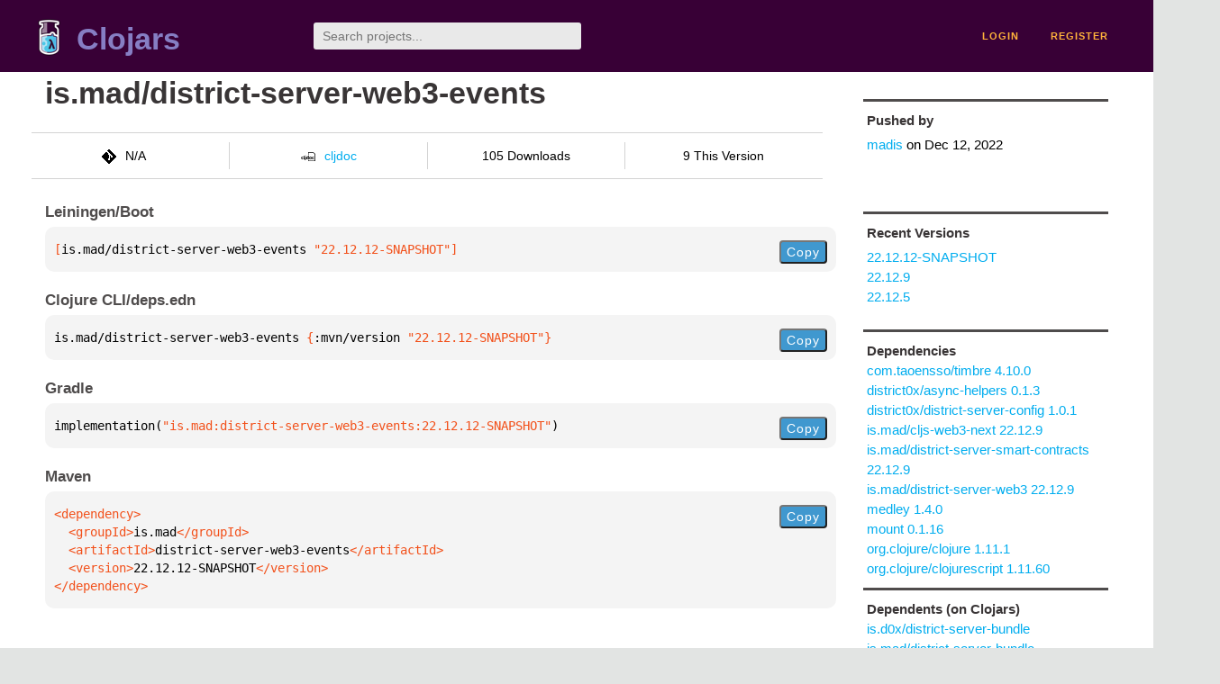

--- FILE ---
content_type: text/html;charset=utf-8
request_url: https://clojars.org/is.mad/district-server-web3-events/versions/22.12.12-SNAPSHOT
body_size: 2279
content:
<!DOCTYPE html>
<html lang="en"><head><meta charset="utf-8"><meta content="width=device-width,initial-scale=1" name="viewport"><link href="/opensearch.xml" rel="search" title="Clojars" type="application/opensearchdescription+xml"><link href="/favicon.ico" rel="shortcut icon"><meta content="[is.mad/district-server-web3-events &quot;22.12.12-SNAPSHOT&quot;] null" name="description"><meta content="summary" name="twitter:card"><meta content="@clojars" name="twitter:site:id"><meta content="https://clojars.org" name="twitter:site"><meta content="[is.mad/district-server-web3-events &quot;22.12.12-SNAPSHOT&quot;]" name="twitter:title"><meta content="[is.mad/district-server-web3-events &quot;22.12.12-SNAPSHOT&quot;] null" name="twitter:description"><meta content="https://clojars.org/images/clojars-logo@2x.png" name="twitter:image"><meta content="Total downloads / this version" name="twitter:label1"><meta content="105 / 9" name="twitter:data1"><meta content="Coordinates" name="twitter:label2"><meta content="[is.mad/district-server-web3-events &quot;22.12.12-SNAPSHOT&quot;]" name="twitter:data2"><meta content="website" property="og:type"><meta content="Clojars" property="og:site_name"><meta content="[is.mad/district-server-web3-events &quot;22.12.12-SNAPSHOT&quot;]" property="og:title"><meta content="[is.mad/district-server-web3-events &quot;22.12.12-SNAPSHOT&quot;] null" property="og:description"><meta content="https://clojars.org/images/clojars-logo@2x.png" property="og:image"><title>[is.mad/district-server-web3-events &quot;22.12.12-SNAPSHOT&quot;] - Clojars</title><link href="/stylesheets/reset.css" rel="stylesheet" type="text/css"><link href="/stylesheets/vendor/bootstrap/bootstrap.css" rel="stylesheet" type="text/css"><link href="/stylesheets/screen.css" rel="stylesheet" type="text/css"><!--[if lt IE 9]><script src="/js/html5.js" type="text/javascript"></script><![endif]--><script src="/js/jquery-3.6.0.min.js" type="text/javascript"></script><script src="/js/coordinates.js" type="text/javascript"></script></head><body class="container-fluid"><div id="content-wrapper"><header class="small-header row"><div class="home col-xs-6 col-sm-3"><a href="/"><img alt="Clojars" src="/images/clojars-logo-tiny.png" srcset="/images/clojars-logo-tiny@2x.png 2x"></a><h1><a href="/">Clojars</a></h1></div><div class="col-xs-6 col-sm-3"><form action="/search"><input class="search" id="search" name="q" placeholder="Search projects..." required type="search"></form></div><nav class="navigation main-navigation col-xs-12 col-sm-6"><ul><li><a href="/login">login</a></li><li><a href="/register">register</a></li></ul></nav></header><div class="light-article row"><script type="application/ld+json">{"@context":"http://schema.org","@type":"BreadcrumbList","itemListElement":[{"@type":"ListItem","position":1,"item":{"@id":"https://clojars.org/groups/is.mad","name":"is.mad"}},{"@type":"ListItem","position":2,"item":{"@id":"https://clojars.org/is.mad/district-server-web3-events","name":"district-server-web3-events"}}]}</script><div class="col-xs-12 col-sm-9" id="jar-title"><div><h1><a href="/is.mad/district-server-web3-events">is.mad/district-server-web3-events</a></h1></div><p class="description"></p><ul class="row" id="jar-info-bar"><li class="col-xs-12 col-sm-3"><p><img alt="VCS" src="/images/git-mark.png" srcset="">N/A</p></li><li class="col-xs-12 col-sm-3"><a href="https://cljdoc.org/d/is.mad/district-server-web3-events/22.12.12-SNAPSHOT"><img alt="cljdoc documentation" height="16" src="/images/cljdoc-icon.svg">cljdoc</a></li><li class="col-xs-12 col-sm-3">105 Downloads</li><li class="col-xs-12 col-sm-3">9 This Version</li></ul><h2>Leiningen/Boot</h2><div class="package-config-example"><div class="package-config-content select-text" id="#leiningen-coordinates"><pre><span class="tag">[</span>is.mad/district-server-web3-events<span class="string"> &quot;22.12.12-SNAPSHOT&quot;</span><span class="tag">]</span></pre></div><div class="package-config-copy"><button class="copy-coordinates">Copy</button></div></div><h2>Clojure CLI/deps.edn</h2><div class="package-config-example"><div class="package-config-content select-text" id="#deps-coordinates"><pre>is.mad/district-server-web3-events <span class="tag">{</span>:mvn/version <span class="string">&quot;22.12.12-SNAPSHOT&quot;</span><span class="tag">}</span></pre></div><div class="package-config-copy"><button class="copy-coordinates">Copy</button></div></div><h2>Gradle</h2><div class="package-config-example"><div class="package-config-content select-text" id="#gradle-coordinates"><pre>implementation(<span class="string">&quot;is.mad:district-server-web3-events:22.12.12-SNAPSHOT&quot;</span>)</pre></div><div class="package-config-copy"><button class="copy-coordinates">Copy</button></div></div><h2>Maven</h2><div class="package-config-example"><div class="package-config-content select-text" id="#maven-coordinates"><div><pre><span class="tag">&lt;dependency&gt;
</span><span class="tag">  &lt;groupId&gt;</span>is.mad<span class="tag">&lt;/groupId&gt;
</span><span class="tag">  &lt;artifactId&gt;</span>district-server-web3-events<span class="tag">&lt;/artifactId&gt;
</span><span class="tag">  &lt;version&gt;</span>22.12.12-SNAPSHOT<span class="tag">&lt;/version&gt;
</span><span class="tag">&lt;/dependency&gt;</span></pre></div></div><div class="package-config-copy"><button class="copy-coordinates">Copy</button></div></div></div><ul class="col-xs-12 col-sm-3" id="jar-sidebar"><li><h4>Pushed by</h4><a href="/users/madis">madis</a> on <span title="2022-12-12 16:04:44.713">Dec 12, 2022</span></li><li><h4>Recent Versions</h4><ul id="versions"><li><a href="/is.mad/district-server-web3-events/versions/22.12.12-SNAPSHOT">22.12.12-SNAPSHOT</a></li><li><a href="/is.mad/district-server-web3-events/versions/22.12.9">22.12.9</a></li><li><a href="/is.mad/district-server-web3-events/versions/22.12.5">22.12.5</a></li></ul></li><li><h3>Dependencies</h3><ul id="dependencies"><li><a href="/com.taoensso/timbre">com.taoensso/timbre 4.10.0</a></li><li><a href="/district0x/async-helpers">district0x/async-helpers 0.1.3</a></li><li><a href="/district0x/district-server-config">district0x/district-server-config 1.0.1</a></li><li><a href="/is.mad/cljs-web3-next">is.mad/cljs-web3-next 22.12.9</a></li><li><a href="/is.mad/district-server-smart-contracts">is.mad/district-server-smart-contracts 22.12.9</a></li><li><a href="/is.mad/district-server-web3">is.mad/district-server-web3 22.12.9</a></li><li><a href="/medley">medley 1.4.0</a></li><li><a href="/mount">mount 0.1.16</a></li><li><a href="http://search.maven.org/#artifactdetails%7Corg.clojure%7Cclojure%7C1.11.1%7Cjar">org.clojure/clojure 1.11.1</a></li><li><a href="http://search.maven.org/#artifactdetails%7Corg.clojure%7Cclojurescript%7C1.11.60%7Cjar">org.clojure/clojurescript 1.11.60</a></li></ul></li><li><h3>Dependents (on Clojars)</h3><ul id="dependents"><li><a href="/is.d0x/district-server-bundle">is.d0x/district-server-bundle</a></li><li><a href="/is.mad/district-server-bundle">is.mad/district-server-bundle</a></li></ul><p><a href="/is.mad/district-server-web3-events/dependents">All Dependents (2) for all Versions (3)</a></p></li><li><h4>Version Badge</h4><p>Want to display the <a href="https://img.shields.io/clojars/v/is.mad/district-server-web3-events.svg">latest version</a> of your project on GitHub? Use the markdown code below!</p><img src="https://img.shields.io/clojars/v/is.mad/district-server-web3-events.svg"><textarea class="select-text" id="version-badge" readonly="readonly" rows="4">[![Clojars Project](https://img.shields.io/clojars/v/is.mad/district-server-web3-events.svg)](https://clojars.org/is.mad/district-server-web3-events)</textarea><p>If you want to include pre-releases and snapshots, use the following markdown code:</p><img src="https://img.shields.io/clojars/v/is.mad/district-server-web3-events.svg?include_prereleases"><textarea class="select-text" id="version-badge" readonly="readonly" rows="4">[![Clojars Project](https://img.shields.io/clojars/v/is.mad/district-server-web3-events.svg?include_prereleases)](https://clojars.org/is.mad/district-server-web3-events)</textarea></li></ul></div><footer class="row"><a href="https://github.com/clojars/clojars-web/wiki/About">about</a><a href="https://clojars.statuspage.io">status</a><a href="/projects">projects</a><a href="https://github.com/clojars/clojars-web/wiki/Contributing">contribute</a><a href="https://github.com/clojars/clojars-web/blob/main/CHANGELOG.org">changelog</a><a href="https://github.com/clojars/clojars-web/wiki/Contact">contact</a><a href="https://github.com/clojars/clojars-web">code</a><a href="/security">security</a><a href="/dmca">DMCA</a><a href="https://github.com/clojars/clojars-web/wiki/">help</a><a href="https://github.com/clojars/clojars-web/wiki/Data">API</a><a href="/sitemap.xml">sitemap</a><div class="sponsors"><div class="sponsors-title">Hosting costs sponsored by:</div><div class="sponsors-group"><div class="sponsor"><a href="https://korey.ai/"><img alt="Korey" src="/images/korey-logo.png"></a></div></div><div class="sponsors-title">With in-kind sponsorship from:</div><div class="sponsors-group"><div class="sponsor"><a href="https://1password.com/for-non-profits/"><img alt="1Password" src="/images/1password-logo.png"></a></div><div class="sponsor"><a href="https://www.deps.co"><img alt="Deps" src="/images/deps-logo.png"></a></div><div class="sponsor"><a href="https://dnsimple.link/resolving-clojars"><span>resolving with<br></span><span><img alt="DNSimple" src="https://cdn.dnsimple.com/assets/resolving-with-us/logo-light.png"></span></a></div><div class="sponsor"><a href="http://fastly.com/"><img alt="Fastly" src="/images/fastly-logo.png"></a></div></div><div class="sponsors-group"><div class="sponsor"><a href="https://www.fastmail.com/tryit-clojars/"><img alt="Fastmail" src="/images/fastmail-logo.png"></a></div><div class="sponsor"><a href="https://www.statuspage.io"><img alt="StatusPage.io" src="/images/statuspage-io-logo.svg"></a></div><div class="sponsor"><a href="https://uptime.com/"><img alt="Uptime.com" src="/images/uptime-logo.svg"></a></div></div></div><div class="sponsors"><div class="sponsors-group"><div class="sponsor"><span>remixed by<br></span><span><a href="http://www.bendyworks.com/"><img alt="Bendyworks Inc." src="/images/bendyworks-logo.svg" width="150"></a></span></div><div class="sponsor"><span>member project of<br></span><span><a href="https://clojuriststogether.org/"><img alt="Clojurists Together Foundation" height="40" src="/images/clojurists-together-logo.png"></a></span></div></div></div></footer></div></body></html>

--- FILE ---
content_type: image/svg+xml;charset=utf-8
request_url: https://img.shields.io/clojars/v/is.mad/district-server-web3-events.svg?include_prereleases
body_size: 351
content:
<svg xmlns="http://www.w3.org/2000/svg" width="392" height="20" role="img" aria-label="clojars: [is.mad/district-server-web3-events &quot;22.12.12-SNAPSHOT&quot;]"><title>clojars: [is.mad/district-server-web3-events &quot;22.12.12-SNAPSHOT&quot;]</title><linearGradient id="s" x2="0" y2="100%"><stop offset="0" stop-color="#bbb" stop-opacity=".1"/><stop offset="1" stop-opacity=".1"/></linearGradient><clipPath id="r"><rect width="392" height="20" rx="3" fill="#fff"/></clipPath><g clip-path="url(#r)"><rect width="47" height="20" fill="#555"/><rect x="47" width="345" height="20" fill="#fe7d37"/><rect width="392" height="20" fill="url(#s)"/></g><g fill="#fff" text-anchor="middle" font-family="Verdana,Geneva,DejaVu Sans,sans-serif" text-rendering="geometricPrecision" font-size="110"><text aria-hidden="true" x="245" y="150" fill="#010101" fill-opacity=".3" transform="scale(.1)" textLength="370">clojars</text><text x="245" y="140" transform="scale(.1)" fill="#fff" textLength="370">clojars</text><text aria-hidden="true" x="2185" y="150" fill="#010101" fill-opacity=".3" transform="scale(.1)" textLength="3350">[is.mad/district-server-web3-events &quot;22.12.12-SNAPSHOT&quot;]</text><text x="2185" y="140" transform="scale(.1)" fill="#fff" textLength="3350">[is.mad/district-server-web3-events &quot;22.12.12-SNAPSHOT&quot;]</text></g></svg>

--- FILE ---
content_type: image/svg+xml;charset=utf-8
request_url: https://img.shields.io/clojars/v/is.mad/district-server-web3-events.svg
body_size: -4
content:
<svg xmlns="http://www.w3.org/2000/svg" width="320" height="20" role="img" aria-label="clojars: [is.mad/district-server-web3-events &quot;22.12.9&quot;]"><title>clojars: [is.mad/district-server-web3-events &quot;22.12.9&quot;]</title><linearGradient id="s" x2="0" y2="100%"><stop offset="0" stop-color="#bbb" stop-opacity=".1"/><stop offset="1" stop-opacity=".1"/></linearGradient><clipPath id="r"><rect width="320" height="20" rx="3" fill="#fff"/></clipPath><g clip-path="url(#r)"><rect width="47" height="20" fill="#555"/><rect x="47" width="273" height="20" fill="#007ec6"/><rect width="320" height="20" fill="url(#s)"/></g><g fill="#fff" text-anchor="middle" font-family="Verdana,Geneva,DejaVu Sans,sans-serif" text-rendering="geometricPrecision" font-size="110"><text aria-hidden="true" x="245" y="150" fill="#010101" fill-opacity=".3" transform="scale(.1)" textLength="370">clojars</text><text x="245" y="140" transform="scale(.1)" fill="#fff" textLength="370">clojars</text><text aria-hidden="true" x="1825" y="150" fill="#010101" fill-opacity=".3" transform="scale(.1)" textLength="2630">[is.mad/district-server-web3-events &quot;22.12.9&quot;]</text><text x="1825" y="140" transform="scale(.1)" fill="#fff" textLength="2630">[is.mad/district-server-web3-events &quot;22.12.9&quot;]</text></g></svg>